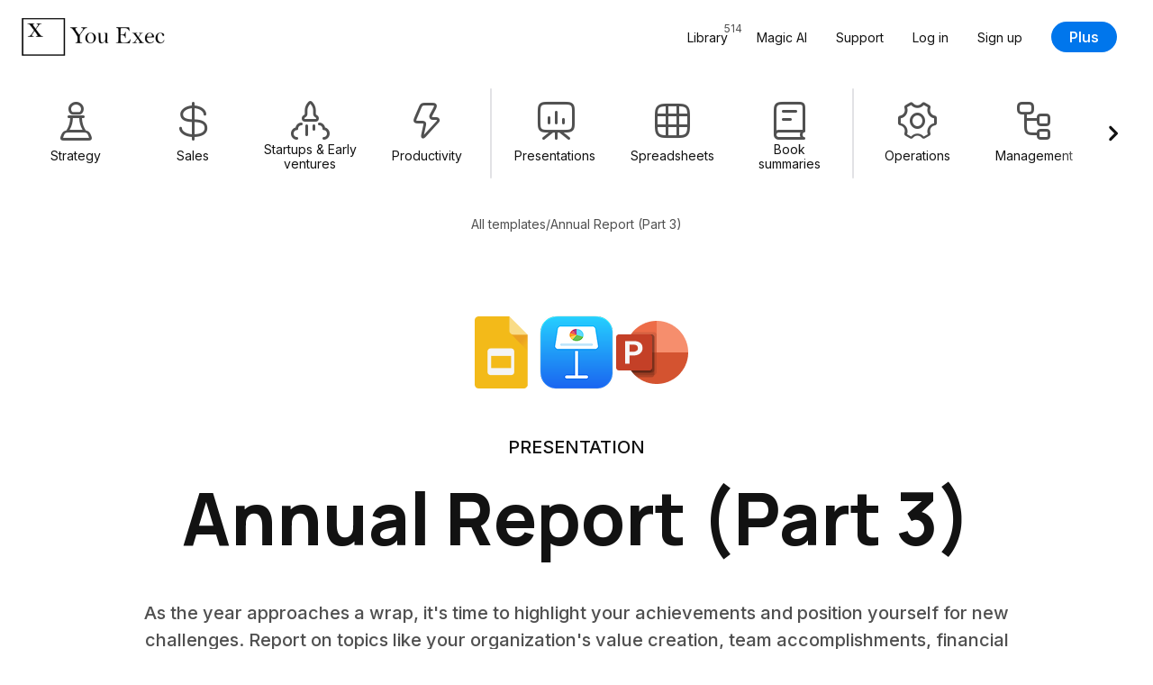

--- FILE ---
content_type: text/html; charset=UTF-8
request_url: https://youexec.com/resources/annual-report-part-3
body_size: 93975
content:




<!DOCTYPE html>
<html lang="en">
    <head>

        
        <script>(function(w,d,s,l,i){w[l]=w[l]||[];w[l].push({'gtm.start':
            new Date().getTime(),event:'gtm.js'});var f=d.getElementsByTagName(s)[0],
            j=d.createElement(s),dl=l!='dataLayer'?'&l='+l:'';j.async=true;j.src=
            'https://www.googletagmanager.com/gtm.js?id='+i+dl;f.parentNode.insertBefore(j,f);
            })(window,document,'script','dataLayer','GTM-5HKFJ6RJ');
        </script>
        



        

        
        <meta charset="utf-8">
        <meta http-equiv="X-UA-Compatible" content="ie=edge">
        <meta name="viewport" content="width=device-width, initial-scale=1, shrink-to-fit=no">
         <link rel="canonical" href="https://youexec.com/resources/annual-report-part-3"> 
        <meta property="title" content="Annual Report (Part 3) Presentation Template"/>
        <meta name="description" content="As the year approaches a wrap, it&#x27;s time to highlight your achievements and position yourself for new challenges. Report on topics like your organization&#x27;s v..."/>
        <title>Annual Report (Part 3) Presentation Template</title>

        
        

        
        

            
                <link rel="alternate" hreflang="en" href="https://youexec.com/resources/annual-report-part-3" />
            
                <link rel="alternate" hreflang="es" href="https://youexec.com/resources/informe-anual-parte-3" />
            
                <link rel="alternate" hreflang="pt" href="https://youexec.com/resources/relatorio-anual-parte-3" />
            
                <link rel="alternate" hreflang="fa" href="https://youexec.com/resources/annual-report-part-3-fa" />
            
                <link rel="alternate" hreflang="de" href="https://youexec.com/resources/jahresbericht-teil-3" />
            
                <link rel="alternate" hreflang="fr" href="https://youexec.com/resources/rapport-annuel-partie-3" />
            
                <link rel="alternate" hreflang="hi" href="https://youexec.com/resources/annual-report-part-3-hi" />
            
                <link rel="alternate" hreflang="it" href="https://youexec.com/resources/rapporto-annuale-parte-3" />
            
                <link rel="alternate" hreflang="ru" href="https://youexec.com/resources/ezhegodnyj-otchet-chast-3" />
            
                <link rel="alternate" hreflang="ar" href="https://youexec.com/resources/annual-report-part-3-ar" />
            
                <link rel="alternate" hreflang="tr" href="https://youexec.com/resources/yillik-rapor-bolum-3" />
            
                <link rel="alternate" hreflang="pl" href="https://youexec.com/resources/roczne-sprawozdanie-czesc-3" />
            
                <link rel="alternate" hreflang="sv" href="https://youexec.com/resources/arsrapport-del-3" />
            
                <link rel="alternate" hreflang="ja" href="https://youexec.com/resources/annual-report-part-3-ja" />
            
                <link rel="alternate" hreflang="ko" href="https://youexec.com/resources/yeongan-bogo-seo-bu-3" />
            
                <link rel="alternate" hreflang="ur" href="https://youexec.com/resources/annual-report-part-3-ur" />
            
        



        

        
        <meta itemprop="name" content="Annual Report (Part 3) Presentation Template">
        <meta itemprop="url" content="https://youexec.com/resources/annual-report-part-3">
        <meta itemprop="thumbnailUrl" content="https://d1fa9n6k2ql7on.cloudfront.net/E49UBNNQUNSQPQ51636130637.gif">
        <meta itemprop="image" content="https://d1fa9n6k2ql7on.cloudfront.net/E49UBNNQUNSQPQ51636130637.gif">

        
        <meta property="og:type" content="website"/>
        <meta property="og:title" content="Annual Report (Part 3) Presentation Template"/>
        <meta property="og:description" content="As the year approaches a wrap, it&#x27;s time to highlight your achievements and position yourself for new challenges. Report on topics like your organization&#x27;s v..."/>
        <meta property="og:image" content="https://d1fa9n6k2ql7on.cloudfront.net/E49UBNNQUNSQPQ51636130637.gif"/>
         <meta property=”og:url” content="https://youexec.com/resources/annual-report-part-3"/> 
        <meta property="og:locale" content=""/>
        <meta property="og:site_name" content="You Exec"/>

        
        <meta name="twitter:card" content="summary_large_image"/>
        <meta name="twitter:site" content="@youexec"/>
        <meta name="twitter:title" content="Annual Report (Part 3) Presentation Template"/>
        <meta name="twitter:description" content="As the year approaches a wrap, it&#x27;s time to highlight your achievements and position yourself for new challenges. Report on topics like your organization&#x27;s v..."/>
        <meta name="twitter:image:src" content="https://d1fa9n6k2ql7on.cloudfront.net/E49UBNNQUNSQPQ51636130637.gif"/>
        <meta name="twitter:creator" content="@youexec">

        
        <link rel="shortcut icon" type="image/png" href="/assets/favicon.png">
        <link rel="apple-touch-icon" href="/assets/favicon.png"/>



        

        
        <link href="https://cdn.jsdelivr.net/npm/bootstrap@5.1.3/dist/css/bootstrap.min.css" rel="stylesheet" integrity="sha384-1BmE4kWBq78iYhFldvKuhfTAU6auU8tT94WrHftjDbrCEXSU1oBoqyl2QvZ6jIW3" crossorigin="anonymous">

        
        <link rel="stylesheet" href="https://d17xm8f84er56d.cloudfront.net/libs/magnific-popup.min.css?20251213" media="print" onload="this.media='all'">
        <noscript><link rel="stylesheet" href="https://d17xm8f84er56d.cloudfront.net/libs/magnific-popup.min.css?20251213"></noscript>

        
        <link rel="preconnect" href="https://fonts.googleapis.com">
        <link rel="preconnect" href="https://fonts.gstatic.com" crossorigin>

        
        <link href="https://fonts.googleapis.com/css2?family=Inter:wght@400..700&family=Manrope:wght@600..800&display=swap" rel="stylesheet">

        
        <link rel="stylesheet" href="https://use.hugeicons.com/font/icons.css" media="print" onload="this.media='all'">
        <noscript><link rel="stylesheet" href="https://use.hugeicons.com/font/icons.css"></noscript>

        
        <link rel="stylesheet" href="/assets/stylesheets/common/main.css?20251213">

        
        <link rel="stylesheet" href="https://cdn.jsdelivr.net/npm/swiper@11/swiper-bundle.min.css" media="print" onload="this.media='all'">
        <noscript><link rel="stylesheet" href="https://cdn.jsdelivr.net/npm/swiper@11/swiper-bundle.min.css"></noscript>

        
        

        
        <script src="https://code.jquery.com/jquery-3.3.1.min.js" crossorigin="anonymous"></script>



        
        <script>
            !function(f,b,e,v,n,t,s)
            {if(f.fbq)return;n=f.fbq=function(){n.callMethod?
            n.callMethod.apply(n,arguments):n.queue.push(arguments)};
            if(!f._fbq)f._fbq=n;n.push=n;n.loaded=!0;n.version='2.0';
            n.queue=[];t=b.createElement(e);t.async=!0;
            t.src=v;s=b.getElementsByTagName(e)[0];
            s.parentNode.insertBefore(t,s)}(window, document,'script',
            'https://connect.facebook.net/en_US/fbevents.js');
            fbq('init', '701205013633113');
            fbq('track', 'PageView');
        </script>
        <noscript><img height="1" width="1" style="display:none" src="https://www.facebook.com/tr?id=701205013633113&ev=PageView&noscript=1"/></noscript>
        

    </head>
    <body>

        
        <noscript><iframe src="https://www.googletagmanager.com/ns.html?id=GTM-5HKFJ6RJ" height="0" width="0" style="display:none;visibility:hidden"></iframe></noscript>
        



        

    

<div class="container-fluid" id="navbar">
    <div class="row">
        <div class="col-12 max-width-large">
            <nav class="navbar navbar-expand-lg user-select-none">

                <a class="you-exec-logo" href="/">
                    <img class="max-h-100" src="https://d17xm8f84er56d.cloudfront.net/global/logo-long-black.png" alt="You Exec" width="160" height="42">
                </a>

                
                

                <button class="navbar-toggler collapsed" type="button" data-bs-toggle="collapse" data-bs-target="#navbarSupportedContent" aria-controls="navbarSupportedContent" aria-expanded="false" aria-label="Toggle navigation">
                    <div class="nav-toggler-burger">
                        <span></span>
                        <span></span>
                        <span></span>
                    </div>
                </button>

                <div class="collapse navbar-collapse" id="navbarSupportedContent">
                    <ul class="navbar-nav ms-auto my-3 my-lg-0 align-items-start align-items-lg-center">
                        <li class="nav-item">
                            <a class="nav-link position-relative" href="/library">
                                <span>Library</span>
                                <span class="position-lg-absolute top-0 end-0 text-secondary fs-12 ms-2 ms-lg-0">514</span>
                            </a>
                        </li>
                        <li class="nav-item">
                            <a class="nav-link" href="/magic">Magic AI</a>
                        </li>
                        <li class="nav-item">
                            <a class="nav-link" href="/contact">Support</a>
                        </li>

                        

                            <li class="nav-item">
                                <a class="nav-link" href="/login">Log in</a>
                            </li>
                            <li class="nav-item">
                                <a class="nav-link" href="/free">Sign up</a>
                            </li>
                            <li class="nav-item ms-0 ms-lg-3 mt-3 mt-lg-0 d-flex align-items-center">
                                <a class="btn btn-primary" href="/plus">Plus</a>
                            </li>

                        

                    </ul>
                </div>

            </nav>
        </div>
    </div>
</div>

    
<div class="container-fluid">
    <div class="row">
        <div class="col-12 max-width-large filters-container py-3 user-select-none">
            <div class="swiper filters-swiper">
                <div class="swiper-wrapper d-flex text-center cursor-grab">

                    

<a href="/library/strategy" class="swiper-slide filters-category-button d-flex flex-column align-items-center ">

    <i class="hgi hgi-stroke hgi-chess-pawn"></i>

    <div class="name">Strategy</div>

    








    <div class="action-icon d-flex align-items-center justify-content-center xsmall primary">

        

            <svg xmlns="http://www.w3.org/2000/svg" width="14" height="14" fill="none" viewBox="0 0 14 14">
                <path stroke="#121212" stroke-linecap="round" stroke-linejoin="round" stroke-width="2" d="M10.92 3 3 10.92m7.92 0L3 3"/>
            </svg>

        
    </div>






</a>

<a href="/library/sales" class="swiper-slide filters-category-button d-flex flex-column align-items-center ">

    <i class="hgi hgi-stroke hgi-dollar-02"></i>

    <div class="name">Sales</div>

    








    <div class="action-icon d-flex align-items-center justify-content-center xsmall primary">

        

            <svg xmlns="http://www.w3.org/2000/svg" width="14" height="14" fill="none" viewBox="0 0 14 14">
                <path stroke="#121212" stroke-linecap="round" stroke-linejoin="round" stroke-width="2" d="M10.92 3 3 10.92m7.92 0L3 3"/>
            </svg>

        
    </div>






</a>

<a href="/library/startups" class="swiper-slide filters-category-button d-flex flex-column align-items-center ">

    <i class="hgi hgi-stroke hgi-rocket-02"></i>

    <div class="name">Startups &amp; Early ventures</div>

    








    <div class="action-icon d-flex align-items-center justify-content-center xsmall primary">

        

            <svg xmlns="http://www.w3.org/2000/svg" width="14" height="14" fill="none" viewBox="0 0 14 14">
                <path stroke="#121212" stroke-linecap="round" stroke-linejoin="round" stroke-width="2" d="M10.92 3 3 10.92m7.92 0L3 3"/>
            </svg>

        
    </div>






</a>

<a href="/library/productivity" class="swiper-slide filters-category-button d-flex flex-column align-items-center ">

    <i class="hgi hgi-stroke hgi-zap"></i>

    <div class="name">Productivity</div>

    








    <div class="action-icon d-flex align-items-center justify-content-center xsmall primary">

        

            <svg xmlns="http://www.w3.org/2000/svg" width="14" height="14" fill="none" viewBox="0 0 14 14">
                <path stroke="#121212" stroke-linecap="round" stroke-linejoin="round" stroke-width="2" d="M10.92 3 3 10.92m7.92 0L3 3"/>
            </svg>

        
    </div>






</a>


<div class="swiper-slide filters-divider"></div>

<a href="/library/presentations" class="swiper-slide filters-category-button d-flex flex-column align-items-center ">

    <i class="hgi hgi-stroke hgi-presentation-bar-chart-01"></i>

    <div class="name">Presentations</div>

    








    <div class="action-icon d-flex align-items-center justify-content-center xsmall primary">

        

            <svg xmlns="http://www.w3.org/2000/svg" width="14" height="14" fill="none" viewBox="0 0 14 14">
                <path stroke="#121212" stroke-linecap="round" stroke-linejoin="round" stroke-width="2" d="M10.92 3 3 10.92m7.92 0L3 3"/>
            </svg>

        
    </div>






</a>

<a href="/library/spreadsheets" class="swiper-slide filters-category-button d-flex flex-column align-items-center ">

    <i class="hgi hgi-stroke hgi-grid-table"></i>

    <div class="name">Spreadsheets</div>

    








    <div class="action-icon d-flex align-items-center justify-content-center xsmall primary">

        

            <svg xmlns="http://www.w3.org/2000/svg" width="14" height="14" fill="none" viewBox="0 0 14 14">
                <path stroke="#121212" stroke-linecap="round" stroke-linejoin="round" stroke-width="2" d="M10.92 3 3 10.92m7.92 0L3 3"/>
            </svg>

        
    </div>






</a>

<a href="/library/book-summaries" class="swiper-slide filters-category-button d-flex flex-column align-items-center ">

    <i class="hgi hgi-stroke hgi-book-02"></i>

    <div class="name">Book summaries</div>

    








    <div class="action-icon d-flex align-items-center justify-content-center xsmall primary">

        

            <svg xmlns="http://www.w3.org/2000/svg" width="14" height="14" fill="none" viewBox="0 0 14 14">
                <path stroke="#121212" stroke-linecap="round" stroke-linejoin="round" stroke-width="2" d="M10.92 3 3 10.92m7.92 0L3 3"/>
            </svg>

        
    </div>






</a>


<div class="swiper-slide filters-divider"></div>

<a href="/library/operations" class="swiper-slide filters-category-button d-flex flex-column align-items-center ">

    <i class="hgi hgi-stroke hgi-settings-02"></i>

    <div class="name">Operations</div>

    








    <div class="action-icon d-flex align-items-center justify-content-center xsmall primary">

        

            <svg xmlns="http://www.w3.org/2000/svg" width="14" height="14" fill="none" viewBox="0 0 14 14">
                <path stroke="#121212" stroke-linecap="round" stroke-linejoin="round" stroke-width="2" d="M10.92 3 3 10.92m7.92 0L3 3"/>
            </svg>

        
    </div>






</a>

<a href="/library/management" class="swiper-slide filters-category-button d-flex flex-column align-items-center ">

    <i class="hgi hgi-stroke hgi-hierarchy-square-01"></i>

    <div class="name">Management</div>

    








    <div class="action-icon d-flex align-items-center justify-content-center xsmall primary">

        

            <svg xmlns="http://www.w3.org/2000/svg" width="14" height="14" fill="none" viewBox="0 0 14 14">
                <path stroke="#121212" stroke-linecap="round" stroke-linejoin="round" stroke-width="2" d="M10.92 3 3 10.92m7.92 0L3 3"/>
            </svg>

        
    </div>






</a>

<a href="/library/human-resources" class="swiper-slide filters-category-button d-flex flex-column align-items-center ">

    <i class="hgi hgi-stroke hgi-user-multiple-02"></i>

    <div class="name">Human Resources</div>

    








    <div class="action-icon d-flex align-items-center justify-content-center xsmall primary">

        

            <svg xmlns="http://www.w3.org/2000/svg" width="14" height="14" fill="none" viewBox="0 0 14 14">
                <path stroke="#121212" stroke-linecap="round" stroke-linejoin="round" stroke-width="2" d="M10.92 3 3 10.92m7.92 0L3 3"/>
            </svg>

        
    </div>






</a>

<a href="/library/project-management" class="swiper-slide filters-category-button d-flex flex-column align-items-center ">

    <i class="hgi hgi-stroke hgi-task-02"></i>

    <div class="name">Project management</div>

    








    <div class="action-icon d-flex align-items-center justify-content-center xsmall primary">

        

            <svg xmlns="http://www.w3.org/2000/svg" width="14" height="14" fill="none" viewBox="0 0 14 14">
                <path stroke="#121212" stroke-linecap="round" stroke-linejoin="round" stroke-width="2" d="M10.92 3 3 10.92m7.92 0L3 3"/>
            </svg>

        
    </div>






</a>
                    
                </div>

                <div class="swiper-custom-arrow prev">
                    








    <div class="action-icon d-flex align-items-center justify-content-center xlarge ">

        

            <svg xmlns="http://www.w3.org/2000/svg" width="14" height="14" fill="none" viewBox="0 0 14 14">
                <path stroke="#121212" stroke-linecap="round" stroke-linejoin="round" stroke-width="2.2" d="M8.778 2.333 4.11 7l4.667 4.667"/>
            </svg>

        
    </div>






                </div>
                <div class="swiper-custom-arrow next">
                    








    <div class="action-icon d-flex align-items-center justify-content-center xlarge ">

        

            <svg xmlns="http://www.w3.org/2000/svg" width="14" height="14" fill="none" viewBox="0 0 14 14">
                <path stroke="#121212" stroke-linecap="round" stroke-linejoin="round" stroke-width="2.2" d="M5.445 2.333 10.11 7l-4.666 4.666"/>
            </svg>

        
    </div>






                </div>
            </div>
        </div>
    </div>
</div>


    

    

<div class="container-fluid pt-4 d-none d-lg-block">
    <div class="row">
        <div class="col-12 max-width-medium text-center">

            <div class="d-flex flex-wrap align-items-center justify-content-center gap-8 fs-14 text-secondary ">
                <a class="text-secondary" href="/library">All templates</a>
                
                <div>/</div>
                <div>Annual Report (Part 3)</div>
            </div>

        </div>
    </div>
</div>



<div class="container-fluid section-padding">
    <div class="row">
        <div class="col-12 max-width-large  text-center">

            <div class="d-flex align-items-center justify-content-center flex-wrap gap-20">
                
                    <a href="#downloadAndPaywall" class="scale-on-hover">
                        <img class="software-icon large" src="/assets/images/common/icons/google-slides-icon.png" width="84" height="84" alt="">
                    </a>
                
                    <a href="#downloadAndPaywall" class="scale-on-hover">
                        <img class="software-icon large" src="/assets/images/common/icons/apple-keynote-icon.png" width="84" height="84" alt="">
                    </a>
                
                    <a href="#downloadAndPaywall" class="scale-on-hover">
                        <img class="software-icon large" src="/assets/images/common/icons/microsoft-powerpoint-icon.png" width="84" height="84" alt="">
                    </a>
                
            </div>

            <div class="d-flex align-items-center justify-content-center gap-12 mt-5">
                <p class="subhead small text-uppercase">Presentation</p>
                
            </div>

            <h1 class="heading-padding-small mt-3  text-center">Annual Report (Part 3)</h1>

            <p class="subhead small text-secondary max-width-medium  text-center">As the year approaches a wrap, it&#x27;s time to highlight your achievements and position yourself for new challenges. Report on topics like your organization&#x27;s value creation, team accomplishments, financial ratios, competitor analysis, full-year timeline, and strategic projections, all of which you can find in the latest edition of our Annual Report presentation.</p>

            <div class="d-flex align-items-center gap-32 flex-wrap text-center justify-content-center mt-5">
                <a href="#downloadAndPaywall" class="btn btn-primary xlarge">Download</a>
                





<a href="#fullPreview">
    <span class="action-link xlarge primary d-inline-flex align-items-center justify-content-center not-rtl">
        <span>Preview</span>

        <svg xmlns="http://www.w3.org/2000/svg" width="8" height="9" fill="none" viewBox="0 0 8 9">
            <path stroke="#121212" stroke-linecap="round" stroke-linejoin="round" stroke-width="1.6" d="m2.5 1.5 3 3-3 3"/>
        </svg>
    </span>
</a>



            </div>

        </div>
    </div>
</div>




<div class="container-fluid section-padding" id="downloadAndPaywall">
    <div class="row">
        <div class="col-12">
            <div class="download-and-paywall-container text-center">

                <div class="download-and-paywall-front d-flex flex-column">

                    <h2>Download & customize</h2>

                    <div class="download-box d-flex flex-column align-items-center justify-content-center mx-auto w-100">
                        <div class="download-buttons-container w-100">
                            

    <div class="download-button cursor-pointer d-flex flex-column align-items-center justify-content-between text-center gap-24 text-dark scale-on-hover w-100 switch-download-paywall-face">


     <img class="software-icon large" src="/assets/images/common/icons/microsoft-powerpoint-icon.png" width="84" height="84" alt=""> 

    <div class="line-height-normal">
        <p class="subhead">Annual Report (Part 3)</p>

         <p class="subhead small fw-normal text-secondary mt-2">PowerPoint</p> 

         <p class="text-secondary mt-2">38 Slides</p> 

        
    </div>

    <button class="btn btn-primary large with-icon w-100">
        <span>Download</span>
        <i class="hgi hgi-stroke hgi-download-01"></i>
    </button>

 </div> 


    <div class="download-button cursor-pointer d-flex flex-column align-items-center justify-content-between text-center gap-24 text-dark scale-on-hover w-100 switch-download-paywall-face">


     <img class="software-icon large" src="/assets/images/common/icons/apple-keynote-icon.png" width="84" height="84" alt=""> 

    <div class="line-height-normal">
        <p class="subhead">Annual Report (Part 3)</p>

         <p class="subhead small fw-normal text-secondary mt-2">Apple Keynote</p> 

         <p class="text-secondary mt-2">38 Slides</p> 

        
    </div>

    <button class="btn btn-primary large with-icon w-100">
        <span>Download</span>
        <i class="hgi hgi-stroke hgi-download-01"></i>
    </button>

 </div> 


    <div class="download-button cursor-pointer d-flex flex-column align-items-center justify-content-between text-center gap-24 text-dark scale-on-hover w-100 switch-download-paywall-face">


     <img class="software-icon large" src="/assets/images/common/icons/google-slides-icon.png" width="84" height="84" alt=""> 

    <div class="line-height-normal">
        <p class="subhead">Annual Report (Part 3)</p>

         <p class="subhead small fw-normal text-secondary mt-2">Google Slides</p> 

         <p class="text-secondary mt-2">38 Slides</p> 

        
    </div>

    <button class="btn btn-primary large with-icon w-100">
        <span>Download</span>
        <i class="hgi hgi-stroke hgi-download-01"></i>
    </button>

 </div> 

                        </div>

                        



                    </div>

                    
                        <div class="template-preview-stylish position-relative mt-4">

                            
                                



<div class="marquee-group small">

    
        



<div class="marquee user-select-none" data-speed="1">
    <div class="marquee-list">
        
            <div class="marquee-slide">
                <div class="img-container slide-aspect-ratio border skeleton-box">
                    <img class="lightbox-img lazyload" src="/assets/images/transparent.png" data-src="https://d1fa9n6k2ql7on.cloudfront.net/AL9R1F7EEM2M6FU1655311105.gif" width="420px" height="238px" alt="Title Slide preview">
                </div>
            </div>
        
            <div class="marquee-slide">
                <div class="img-container slide-aspect-ratio border skeleton-box">
                    <img class="lightbox-img lazyload" src="/assets/images/transparent.png" data-src="https://d1fa9n6k2ql7on.cloudfront.net/H9BCABHYKGBCU7O1655311240.gif" width="420px" height="238px" alt="Welcome Slide preview">
                </div>
            </div>
        
            <div class="marquee-slide">
                <div class="img-container slide-aspect-ratio border skeleton-box">
                    <img class="lightbox-img lazyload" src="/assets/images/transparent.png" data-src="https://d1fa9n6k2ql7on.cloudfront.net/3UPWWWVDN2TXPSK1655311347.gif" width="420px" height="238px" alt="Mission  &amp; Vision Slide preview">
                </div>
            </div>
        
            <div class="marquee-slide">
                <div class="img-container slide-aspect-ratio border skeleton-box">
                    <img class="lightbox-img lazyload" src="/assets/images/transparent.png" data-src="https://d1fa9n6k2ql7on.cloudfront.net/LLHQVNDLTHXPGWT1655311375.png" width="420px" height="238px" alt="Our Core Team Members Slide preview">
                </div>
            </div>
        
            <div class="marquee-slide">
                <div class="img-container slide-aspect-ratio border skeleton-box">
                    <img class="lightbox-img lazyload" src="/assets/images/transparent.png" data-src="https://d1fa9n6k2ql7on.cloudfront.net/1PFQX3W5WYOTSZO1655311408.gif" width="420px" height="238px" alt="Achievements &amp; Milestones Slide preview">
                </div>
            </div>
        
            <div class="marquee-slide">
                <div class="img-container slide-aspect-ratio border skeleton-box">
                    <img class="lightbox-img lazyload" src="/assets/images/transparent.png" data-src="https://d1fa9n6k2ql7on.cloudfront.net/1MLZYEFW2JHDUUE1655311464.gif" width="420px" height="238px" alt="Value Slide preview">
                </div>
            </div>
        
            <div class="marquee-slide">
                <div class="img-container slide-aspect-ratio border skeleton-box">
                    <img class="lightbox-img lazyload" src="/assets/images/transparent.png" data-src="https://d1fa9n6k2ql7on.cloudfront.net/A0QPELNZJME8U2Z1655311547.gif" width="420px" height="238px" alt="Team Of The Year Slide preview">
                </div>
            </div>
        
            <div class="marquee-slide">
                <div class="img-container slide-aspect-ratio border skeleton-box">
                    <img class="lightbox-img lazyload" src="/assets/images/transparent.png" data-src="https://d1fa9n6k2ql7on.cloudfront.net/6HJLEC742SW77L91655311579.gif" width="420px" height="238px" alt="Employee Slide preview">
                </div>
            </div>
        
            <div class="marquee-slide">
                <div class="img-container slide-aspect-ratio border skeleton-box">
                    <img class="lightbox-img lazyload" src="/assets/images/transparent.png" data-src="https://d1fa9n6k2ql7on.cloudfront.net/SQ0X46RVGJGRTNA1655311615.gif" width="420px" height="238px" alt="Footprint Slide preview">
                </div>
            </div>
        
            <div class="marquee-slide">
                <div class="img-container slide-aspect-ratio border skeleton-box">
                    <img class="lightbox-img lazyload" src="/assets/images/transparent.png" data-src="https://d1fa9n6k2ql7on.cloudfront.net/63MCQBFQ9TRCNH51655311640.png" width="420px" height="238px" alt="Financials At A Glance Slide preview">
                </div>
            </div>
        
            <div class="marquee-slide">
                <div class="img-container slide-aspect-ratio border skeleton-box">
                    <img class="lightbox-img lazyload" src="/assets/images/transparent.png" data-src="https://d1fa9n6k2ql7on.cloudfront.net/S2PG6MURETL8Z8P1655311659.gif" width="420px" height="238px" alt="Annual Financial Summary Slide preview">
                </div>
            </div>
        
            <div class="marquee-slide">
                <div class="img-container slide-aspect-ratio border skeleton-box">
                    <img class="lightbox-img lazyload" src="/assets/images/transparent.png" data-src="https://d1fa9n6k2ql7on.cloudfront.net/3BSX5HB87X6CYCP1655311693.gif" width="420px" height="238px" alt="Ratios Slide preview">
                </div>
            </div>
        
            <div class="marquee-slide">
                <div class="img-container slide-aspect-ratio border skeleton-box">
                    <img class="lightbox-img lazyload" src="/assets/images/transparent.png" data-src="https://d1fa9n6k2ql7on.cloudfront.net/MF0BACG99AFBYQ81655311734.png" width="420px" height="238px" alt="Fy 20Xx Income Slide preview">
                </div>
            </div>
        
    </div>
</div>
    

    
        



<div class="marquee user-select-none" data-speed="0.9">
    <div class="marquee-list">
        
            <div class="marquee-slide">
                <div class="img-container slide-aspect-ratio border skeleton-box">
                    <img class="lightbox-img lazyload" src="/assets/images/transparent.png" data-src="https://d1fa9n6k2ql7on.cloudfront.net/RK02Q6VQ9KHH4DE1655311800.gif" width="420px" height="238px" alt="Profit &amp; Loss Slide preview">
                </div>
            </div>
        
            <div class="marquee-slide">
                <div class="img-container slide-aspect-ratio border skeleton-box">
                    <img class="lightbox-img lazyload" src="/assets/images/transparent.png" data-src="https://d1fa9n6k2ql7on.cloudfront.net/PJONL3K4QWJZKX01655311832.gif" width="420px" height="238px" alt="Profit &amp; Loss Slide preview">
                </div>
            </div>
        
            <div class="marquee-slide">
                <div class="img-container slide-aspect-ratio border skeleton-box">
                    <img class="lightbox-img lazyload" src="/assets/images/transparent.png" data-src="https://d1fa9n6k2ql7on.cloudfront.net/N6Y3IVAMFSC15S31655311876.gif" width="420px" height="238px" alt="Balance Sheet Slide preview">
                </div>
            </div>
        
            <div class="marquee-slide">
                <div class="img-container slide-aspect-ratio border skeleton-box">
                    <img class="lightbox-img lazyload" src="/assets/images/transparent.png" data-src="https://d1fa9n6k2ql7on.cloudfront.net/7R29BJ3HIQV4A2S1655311914.gif" width="420px" height="238px" alt="Balance Sheet Slide preview">
                </div>
            </div>
        
            <div class="marquee-slide">
                <div class="img-container slide-aspect-ratio border skeleton-box">
                    <img class="lightbox-img lazyload" src="/assets/images/transparent.png" data-src="https://d1fa9n6k2ql7on.cloudfront.net/TXZJ5ZYO4JGIYNN1655311922.gif" width="420px" height="238px" alt="Balance Sheet Slide preview">
                </div>
            </div>
        
            <div class="marquee-slide">
                <div class="img-container slide-aspect-ratio border skeleton-box">
                    <img class="lightbox-img lazyload" src="/assets/images/transparent.png" data-src="https://d1fa9n6k2ql7on.cloudfront.net/6ML2QP70BC2QTYK1655311963.png" width="420px" height="238px" alt="Cash Flow Slide preview">
                </div>
            </div>
        
            <div class="marquee-slide">
                <div class="img-container slide-aspect-ratio border skeleton-box">
                    <img class="lightbox-img lazyload" src="/assets/images/transparent.png" data-src="https://d1fa9n6k2ql7on.cloudfront.net/IX2CPUD3TQ7BFEZ1655312001.png" width="420px" height="238px" alt="Funding Updates - Debt Slide preview">
                </div>
            </div>
        
            <div class="marquee-slide">
                <div class="img-container slide-aspect-ratio border skeleton-box">
                    <img class="lightbox-img lazyload" src="/assets/images/transparent.png" data-src="https://d1fa9n6k2ql7on.cloudfront.net/JXWZE3J935RBSNQ1655312042.png" width="420px" height="238px" alt="Equity Slide preview">
                </div>
            </div>
        
            <div class="marquee-slide">
                <div class="img-container slide-aspect-ratio border skeleton-box">
                    <img class="lightbox-img lazyload" src="/assets/images/transparent.png" data-src="https://d1fa9n6k2ql7on.cloudfront.net/UOOQKTHEND508SM1655312085.gif" width="420px" height="238px" alt="Market Share Slide preview">
                </div>
            </div>
        
            <div class="marquee-slide">
                <div class="img-container slide-aspect-ratio border skeleton-box">
                    <img class="lightbox-img lazyload" src="/assets/images/transparent.png" data-src="https://d1fa9n6k2ql7on.cloudfront.net/7A2LSSYH9USA0F61655312119.png" width="420px" height="238px" alt="Major Clients Acquired Slide preview">
                </div>
            </div>
        
            <div class="marquee-slide">
                <div class="img-container slide-aspect-ratio border skeleton-box">
                    <img class="lightbox-img lazyload" src="/assets/images/transparent.png" data-src="https://d1fa9n6k2ql7on.cloudfront.net/W2TBFQ4L7C0W7JS1655312241.gif" width="420px" height="238px" alt="Project Slide preview">
                </div>
            </div>
        
            <div class="marquee-slide">
                <div class="img-container slide-aspect-ratio border skeleton-box">
                    <img class="lightbox-img lazyload" src="/assets/images/transparent.png" data-src="https://d1fa9n6k2ql7on.cloudfront.net/QM6R6MRQ5J514EZ1655312265.gif" width="420px" height="238px" alt="Marketing Activities Slide preview">
                </div>
            </div>
        
            <div class="marquee-slide">
                <div class="img-container slide-aspect-ratio border skeleton-box">
                    <img class="lightbox-img lazyload" src="/assets/images/transparent.png" data-src="https://d1fa9n6k2ql7on.cloudfront.net/3VOR2V6XLVYKZVQ1655312319.png" width="420px" height="238px" alt="Social Responsibility Slide preview">
                </div>
            </div>
        
    </div>
</div>
    

    
        



<div class="marquee user-select-none" data-speed="1.1">
    <div class="marquee-list">
        
            <div class="marquee-slide">
                <div class="img-container slide-aspect-ratio border skeleton-box">
                    <img class="lightbox-img lazyload" src="/assets/images/transparent.png" data-src="https://d1fa9n6k2ql7on.cloudfront.net/A1QT3NIR33E7JFP1655312388.gif" width="420px" height="238px" alt="Social Impact Slide preview">
                </div>
            </div>
        
            <div class="marquee-slide">
                <div class="img-container slide-aspect-ratio border skeleton-box">
                    <img class="lightbox-img lazyload" src="/assets/images/transparent.png" data-src="https://d1fa9n6k2ql7on.cloudfront.net/F0GHMQ47XTRJF3M1655312445.gif" width="420px" height="238px" alt="Strategic Goals Slide preview">
                </div>
            </div>
        
            <div class="marquee-slide">
                <div class="img-container slide-aspect-ratio border skeleton-box">
                    <img class="lightbox-img lazyload" src="/assets/images/transparent.png" data-src="https://d1fa9n6k2ql7on.cloudfront.net/DI15H7H6H7ZQ6WT1655312479.gif" width="420px" height="238px" alt="Financial Projection Slide preview">
                </div>
            </div>
        
            <div class="marquee-slide">
                <div class="img-container slide-aspect-ratio border skeleton-box">
                    <img class="lightbox-img lazyload" src="/assets/images/transparent.png" data-src="https://d1fa9n6k2ql7on.cloudfront.net/V9APUDJ6511PX811655312513.gif" width="420px" height="238px" alt="Sales Projection Slide preview">
                </div>
            </div>
        
            <div class="marquee-slide">
                <div class="img-container slide-aspect-ratio border skeleton-box">
                    <img class="lightbox-img lazyload" src="/assets/images/transparent.png" data-src="https://d1fa9n6k2ql7on.cloudfront.net/ZHELCIZP9LMQAIP1655312550.gif" width="420px" height="238px" alt="Timeline Slide preview">
                </div>
            </div>
        
            <div class="marquee-slide">
                <div class="img-container slide-aspect-ratio border skeleton-box">
                    <img class="lightbox-img lazyload" src="/assets/images/transparent.png" data-src="https://d1fa9n6k2ql7on.cloudfront.net/39R43ND6K9DOW9Y1655312643.gif" width="420px" height="238px" alt="Timeline (Cont.) Slide preview">
                </div>
            </div>
        
            <div class="marquee-slide">
                <div class="img-container slide-aspect-ratio border skeleton-box">
                    <img class="lightbox-img lazyload" src="/assets/images/transparent.png" data-src="https://d1fa9n6k2ql7on.cloudfront.net/QUO6TXQIZUALHRT1655312672.gif" width="420px" height="238px" alt="Roadmap Slide preview">
                </div>
            </div>
        
            <div class="marquee-slide">
                <div class="img-container slide-aspect-ratio border skeleton-box">
                    <img class="lightbox-img lazyload" src="/assets/images/transparent.png" data-src="https://d1fa9n6k2ql7on.cloudfront.net/L3FUV2VJJ05S17U1655312709.gif" width="420px" height="238px" alt="Quarter 1 Slide preview">
                </div>
            </div>
        
            <div class="marquee-slide">
                <div class="img-container slide-aspect-ratio border skeleton-box">
                    <img class="lightbox-img lazyload" src="/assets/images/transparent.png" data-src="https://d1fa9n6k2ql7on.cloudfront.net/JZLEKGUJUOQO9V31655312736.gif" width="420px" height="238px" alt="Quarter 2 Slide preview">
                </div>
            </div>
        
            <div class="marquee-slide">
                <div class="img-container slide-aspect-ratio border skeleton-box">
                    <img class="lightbox-img lazyload" src="/assets/images/transparent.png" data-src="https://d1fa9n6k2ql7on.cloudfront.net/7IB1673T0ZGOCQP1655312760.gif" width="420px" height="238px" alt="Quarter 3 Slide preview">
                </div>
            </div>
        
            <div class="marquee-slide">
                <div class="img-container slide-aspect-ratio border skeleton-box">
                    <img class="lightbox-img lazyload" src="/assets/images/transparent.png" data-src="https://d1fa9n6k2ql7on.cloudfront.net/1IADXZH1VF7L87A1655312791.gif" width="420px" height="238px" alt="Quarter 4 Slide preview">
                </div>
            </div>
        
            <div class="marquee-slide">
                <div class="img-container slide-aspect-ratio border skeleton-box">
                    <img class="lightbox-img lazyload" src="/assets/images/transparent.png" data-src="https://d1fa9n6k2ql7on.cloudfront.net/XI65QRWQ541WZTJ1655312815.png" width="420px" height="238px" alt="Thank You Slide preview">
                </div>
            </div>
        
    </div>
</div>
    

</div>
                            

                            <div class="mac-mockup-container mx-auto">
                                <div class="mac-mockup position-relative w-100">
                                    <img class="mac w-100 h-auto" src="/assets/images/common/mac-mockup.svg" alt="">
                                    <div class="img-container position-absolute overflow-hidden w-100">
                                        <div class="slide-aspect-ratio skeleton-box w-100">
                                            <img class="lazyload" src="/assets/images/transparent.png" data-src="https://d1fa9n6k2ql7on.cloudfront.net/E49UBNNQUNSQPQ51636130637.gif" alt="Annual Report (Part 3) Presentation preview">
                                        </div>
                                    </div>
                                </div>
                            </div>
                        </div>
                    

                </div>

                
                    <div class="download-paywall-back">

                        <h2>Join You Exec</h2>
                        <p class="subhead text-secondary mt-4">Access the full library of business templates</p>
                        <div class="d-flex align-items-center justify-content-center flex-wrap gap-16 mt-4">
                            <img class="software-icon" src="/assets/images/common/icons/microsoft-powerpoint-icon.png" width="64" height="64" alt="">
                            <img class="software-icon" src="/assets/images/common/icons/google-slides-icon.png" width="64" height="64" alt="">
                            <img class="software-icon" src="/assets/images/common/icons/apple-keynote-icon.png" width="64" height="64" alt="">
                            <img class="software-icon" src="/assets/images/common/icons/microsoft-excel-icon.png" width="64" height="64" alt="">
                            <img class="software-icon" src="/assets/images/common/icons/google-sheets-icon.png" width="64" height="64" alt="">
                            <img class="software-icon" src="/assets/images/common/icons/apple-numbers-icon.png" width="64" height="64" alt="">
                        </div>

                        <div class="download-cards-container">

                            

<div class="paid-card position-relative text-center">

    <img class="position-absolute w-100 h-100 object-fit-cover top-0 start-0 z-index-negative" src="/assets/images/common/download-paid-card-bg.webp" alt="">

    <h4 class="heading-padding-small">Get <span class="text-danger">full</span> access</h4>

    <div class="toggle-switch-container user-select-none">

        <div class="text-center w-100">
            <div class="toggle-switch gray large text-center mb-4">
                <div class="toggle-option active" data-value="Quarterly">Quarterly</div>
                <div class="toggle-option" data-value="Yearly">Yearly</div>
                <div class="toggle-option" data-value="Three years">Three years</div>
                <div class="toggle-background"></div>
            </div>
        </div>

        
        <div class="toggle-switch-group" data-toggle-content="Quarterly">
            <div class="d-flex align-items-center justify-content-center flex-wrap gap-12">
                <h4>$44</h4>
                <p class="subhead small fw-normal">per month</p>
            </div>
            <p class="fs-18 text-secondary mt-3">Billed quarterly</p>
            <p class="subhead mt-4">that's <strong class="text-danger">$3</strong> per template</p>
            <a href="/pre-purchase/psq?sl=en&amp;let=RHFIXZ76D9U8LJO1634946683&amp;m=entry-page&amp;sr=2021annual" class="btn btn-dark large mt-4">Join Plus</a>
        </div>

        
        <div class="toggle-switch-group d-none" data-toggle-content="Yearly">
            <div class="d-flex align-items-center justify-content-center flex-wrap gap-12">
                <h4>$28</h4>
                <p class="subhead small fw-normal">per month</p>
            </div>
            <p class="fs-18 text-secondary mt-3">Billed yearly</p>
            <p class="subhead mt-4">that's <strong class="text-danger">$2</strong> per template</p>
            <a href="/pre-purchase/psy?sl=en&amp;let=RHFIXZ76D9U8LJO1634946683&amp;m=entry-page&amp;sr=2021annual" class="btn btn-dark large mt-4">Join Plus</a>
        </div>

        
        <div class="toggle-switch-group d-none" data-toggle-content="Three years">
            <div class="d-flex align-items-center justify-content-center flex-wrap gap-12">
                <h4>$21</h4>
                <p class="subhead small fw-normal">per month</p>
            </div>
            <p class="fs-18 text-secondary mt-3">Billed every 3 years</p>
            <p class="subhead mt-4">that's <strong class="text-danger">$2</strong> per template</p>
            <a href="/pre-purchase/p3y?sl=en&amp;let=RHFIXZ76D9U8LJO1634946683&amp;m=entry-page&amp;sr=2021annual" class="btn btn-dark large mt-4">Join Plus</a>
        </div>
    </div>

</div>

                            
                                

<div class="free-card position-relative d-flex flex-column align-items-center justify-content-between text-center">

    <img class="position-absolute w-100 h-100 object-fit-cover top-0 start-0 z-index-negative" src="/assets/images/common/download-free-card-bg.webp" alt="">

    <div>
        <h4>Try for <span class="text-success">free</span></h4>
        <p class="subhead small text-secondary mt-4">Download our free templates each week<br>No credit card required</p>
    </div>

    <div class="max-width-xsmall my-auto">
        
<div class="free-auto-container  d-flex flex-column align-items-center justify-content-center gap-16 w-100">

    <form action="/free-auto" class="coffee-level-form text-center w-100">

        <div class="input-wrapper with-btn large">
            <input type="email" name="e" id="free-auto-email" class="custom-input w-100 " placeholder="you@awesome.com" value="" maxlength="254" required>
            <button type="submit" class="btn btn-primary">Join</button>
        </div>
        <button type="submit" class="btn btn-primary mt-3 mx-auto input-wrapper-mobile-btn">Join</button>

        
        <input type="hidden" name="fn" value="">
        <input type="hidden" name="ln" value="">
        <input type="hidden" name="r" value="">
        <input type="hidden" name="w" value="">
        <input type="hidden" name="m" value="entry-page">
        <input type="hidden" name="dc" value="">
        <input type="hidden" name="plr" value="">
        <input type="hidden" name="lmt" value="">

        <input type="hidden" name="sr" value="2021annual">
        <input type="hidden" name="sl" value='en'>

        
        
        <input style="display:none;" type="text" name="gs" class="goldenSyrup" value="">

        
        <input type="hidden" name="cl" class="coffee-level" value="0">

    </form>

    
    



    <div class="line-middle-text">
        <div class="line"></div>
        <div class="text-secondary fs-14 fw-450">OR</div>
        <div class="line"></div>
    </div>

    <div class="google-auth-btn outline" style="display: none;">
        <div class="g_id_signin" data-type="standard" data-shape="pill" data-theme="outline" data-text="continue_with" data-size="large" data-logo_alignment="left"></div>
    </div>


</div>

    </div>
</div>

                            
                        </div>

                        
                            <div class="d-flex align-items-center justify-content-center flex-wrap gap-6 text-secondary fs-md-20 mt-5">
                                <span>Already have an account?</span> 





<a href="/login">
    <span class="action-link large primary d-inline-flex align-items-center justify-content-center not-rtl">
        <span>Log in</span>

        <svg xmlns="http://www.w3.org/2000/svg" width="8" height="9" fill="none" viewBox="0 0 8 9">
            <path stroke="#121212" stroke-linecap="round" stroke-linejoin="round" stroke-width="1.6" d="m2.5 1.5 3 3-3 3"/>
        </svg>
    </span>
</a>



                            </div>
                        
                    </div>
                

            </div>

        </div>
    </div>
</div>














    <div class="container-fluid section-padding" id="fullPreview">
        <div class="row">

            <div class="col-12 max-width-medium">
                <h3 class="heading-padding-normal text-center">
                    Preview (38 Slides)
                </h3>
            </div>

            <div class="col-12">
                



<div class="marquee-group large">

    
        



<div class="marquee user-select-none" data-speed="1">
    <div class="marquee-list">
        
            <div class="marquee-slide">
                <div class="img-container slide-aspect-ratio border skeleton-box">
                    <img class="lightbox-img lazyload" src="/assets/images/transparent.png" data-src="https://d1fa9n6k2ql7on.cloudfront.net/AL9R1F7EEM2M6FU1655311105.gif" width="420px" height="238px" alt="Title Slide preview">
                </div>
            </div>
        
            <div class="marquee-slide">
                <div class="img-container slide-aspect-ratio border skeleton-box">
                    <img class="lightbox-img lazyload" src="/assets/images/transparent.png" data-src="https://d1fa9n6k2ql7on.cloudfront.net/H9BCABHYKGBCU7O1655311240.gif" width="420px" height="238px" alt="Welcome Slide preview">
                </div>
            </div>
        
            <div class="marquee-slide">
                <div class="img-container slide-aspect-ratio border skeleton-box">
                    <img class="lightbox-img lazyload" src="/assets/images/transparent.png" data-src="https://d1fa9n6k2ql7on.cloudfront.net/3UPWWWVDN2TXPSK1655311347.gif" width="420px" height="238px" alt="Mission  &amp; Vision Slide preview">
                </div>
            </div>
        
            <div class="marquee-slide">
                <div class="img-container slide-aspect-ratio border skeleton-box">
                    <img class="lightbox-img lazyload" src="/assets/images/transparent.png" data-src="https://d1fa9n6k2ql7on.cloudfront.net/LLHQVNDLTHXPGWT1655311375.png" width="420px" height="238px" alt="Our Core Team Members Slide preview">
                </div>
            </div>
        
            <div class="marquee-slide">
                <div class="img-container slide-aspect-ratio border skeleton-box">
                    <img class="lightbox-img lazyload" src="/assets/images/transparent.png" data-src="https://d1fa9n6k2ql7on.cloudfront.net/1PFQX3W5WYOTSZO1655311408.gif" width="420px" height="238px" alt="Achievements &amp; Milestones Slide preview">
                </div>
            </div>
        
            <div class="marquee-slide">
                <div class="img-container slide-aspect-ratio border skeleton-box">
                    <img class="lightbox-img lazyload" src="/assets/images/transparent.png" data-src="https://d1fa9n6k2ql7on.cloudfront.net/1MLZYEFW2JHDUUE1655311464.gif" width="420px" height="238px" alt="Value Slide preview">
                </div>
            </div>
        
            <div class="marquee-slide">
                <div class="img-container slide-aspect-ratio border skeleton-box">
                    <img class="lightbox-img lazyload" src="/assets/images/transparent.png" data-src="https://d1fa9n6k2ql7on.cloudfront.net/A0QPELNZJME8U2Z1655311547.gif" width="420px" height="238px" alt="Team Of The Year Slide preview">
                </div>
            </div>
        
            <div class="marquee-slide">
                <div class="img-container slide-aspect-ratio border skeleton-box">
                    <img class="lightbox-img lazyload" src="/assets/images/transparent.png" data-src="https://d1fa9n6k2ql7on.cloudfront.net/6HJLEC742SW77L91655311579.gif" width="420px" height="238px" alt="Employee Slide preview">
                </div>
            </div>
        
            <div class="marquee-slide">
                <div class="img-container slide-aspect-ratio border skeleton-box">
                    <img class="lightbox-img lazyload" src="/assets/images/transparent.png" data-src="https://d1fa9n6k2ql7on.cloudfront.net/SQ0X46RVGJGRTNA1655311615.gif" width="420px" height="238px" alt="Footprint Slide preview">
                </div>
            </div>
        
            <div class="marquee-slide">
                <div class="img-container slide-aspect-ratio border skeleton-box">
                    <img class="lightbox-img lazyload" src="/assets/images/transparent.png" data-src="https://d1fa9n6k2ql7on.cloudfront.net/63MCQBFQ9TRCNH51655311640.png" width="420px" height="238px" alt="Financials At A Glance Slide preview">
                </div>
            </div>
        
            <div class="marquee-slide">
                <div class="img-container slide-aspect-ratio border skeleton-box">
                    <img class="lightbox-img lazyload" src="/assets/images/transparent.png" data-src="https://d1fa9n6k2ql7on.cloudfront.net/S2PG6MURETL8Z8P1655311659.gif" width="420px" height="238px" alt="Annual Financial Summary Slide preview">
                </div>
            </div>
        
            <div class="marquee-slide">
                <div class="img-container slide-aspect-ratio border skeleton-box">
                    <img class="lightbox-img lazyload" src="/assets/images/transparent.png" data-src="https://d1fa9n6k2ql7on.cloudfront.net/3BSX5HB87X6CYCP1655311693.gif" width="420px" height="238px" alt="Ratios Slide preview">
                </div>
            </div>
        
            <div class="marquee-slide">
                <div class="img-container slide-aspect-ratio border skeleton-box">
                    <img class="lightbox-img lazyload" src="/assets/images/transparent.png" data-src="https://d1fa9n6k2ql7on.cloudfront.net/MF0BACG99AFBYQ81655311734.png" width="420px" height="238px" alt="Fy 20Xx Income Slide preview">
                </div>
            </div>
        
    </div>
</div>
    

    
        



<div class="marquee user-select-none" data-speed="0.9">
    <div class="marquee-list">
        
            <div class="marquee-slide">
                <div class="img-container slide-aspect-ratio border skeleton-box">
                    <img class="lightbox-img lazyload" src="/assets/images/transparent.png" data-src="https://d1fa9n6k2ql7on.cloudfront.net/RK02Q6VQ9KHH4DE1655311800.gif" width="420px" height="238px" alt="Profit &amp; Loss Slide preview">
                </div>
            </div>
        
            <div class="marquee-slide">
                <div class="img-container slide-aspect-ratio border skeleton-box">
                    <img class="lightbox-img lazyload" src="/assets/images/transparent.png" data-src="https://d1fa9n6k2ql7on.cloudfront.net/PJONL3K4QWJZKX01655311832.gif" width="420px" height="238px" alt="Profit &amp; Loss Slide preview">
                </div>
            </div>
        
            <div class="marquee-slide">
                <div class="img-container slide-aspect-ratio border skeleton-box">
                    <img class="lightbox-img lazyload" src="/assets/images/transparent.png" data-src="https://d1fa9n6k2ql7on.cloudfront.net/N6Y3IVAMFSC15S31655311876.gif" width="420px" height="238px" alt="Balance Sheet Slide preview">
                </div>
            </div>
        
            <div class="marquee-slide">
                <div class="img-container slide-aspect-ratio border skeleton-box">
                    <img class="lightbox-img lazyload" src="/assets/images/transparent.png" data-src="https://d1fa9n6k2ql7on.cloudfront.net/7R29BJ3HIQV4A2S1655311914.gif" width="420px" height="238px" alt="Balance Sheet Slide preview">
                </div>
            </div>
        
            <div class="marquee-slide">
                <div class="img-container slide-aspect-ratio border skeleton-box">
                    <img class="lightbox-img lazyload" src="/assets/images/transparent.png" data-src="https://d1fa9n6k2ql7on.cloudfront.net/TXZJ5ZYO4JGIYNN1655311922.gif" width="420px" height="238px" alt="Balance Sheet Slide preview">
                </div>
            </div>
        
            <div class="marquee-slide">
                <div class="img-container slide-aspect-ratio border skeleton-box">
                    <img class="lightbox-img lazyload" src="/assets/images/transparent.png" data-src="https://d1fa9n6k2ql7on.cloudfront.net/6ML2QP70BC2QTYK1655311963.png" width="420px" height="238px" alt="Cash Flow Slide preview">
                </div>
            </div>
        
            <div class="marquee-slide">
                <div class="img-container slide-aspect-ratio border skeleton-box">
                    <img class="lightbox-img lazyload" src="/assets/images/transparent.png" data-src="https://d1fa9n6k2ql7on.cloudfront.net/IX2CPUD3TQ7BFEZ1655312001.png" width="420px" height="238px" alt="Funding Updates - Debt Slide preview">
                </div>
            </div>
        
            <div class="marquee-slide">
                <div class="img-container slide-aspect-ratio border skeleton-box">
                    <img class="lightbox-img lazyload" src="/assets/images/transparent.png" data-src="https://d1fa9n6k2ql7on.cloudfront.net/JXWZE3J935RBSNQ1655312042.png" width="420px" height="238px" alt="Equity Slide preview">
                </div>
            </div>
        
            <div class="marquee-slide">
                <div class="img-container slide-aspect-ratio border skeleton-box">
                    <img class="lightbox-img lazyload" src="/assets/images/transparent.png" data-src="https://d1fa9n6k2ql7on.cloudfront.net/UOOQKTHEND508SM1655312085.gif" width="420px" height="238px" alt="Market Share Slide preview">
                </div>
            </div>
        
            <div class="marquee-slide">
                <div class="img-container slide-aspect-ratio border skeleton-box">
                    <img class="lightbox-img lazyload" src="/assets/images/transparent.png" data-src="https://d1fa9n6k2ql7on.cloudfront.net/7A2LSSYH9USA0F61655312119.png" width="420px" height="238px" alt="Major Clients Acquired Slide preview">
                </div>
            </div>
        
            <div class="marquee-slide">
                <div class="img-container slide-aspect-ratio border skeleton-box">
                    <img class="lightbox-img lazyload" src="/assets/images/transparent.png" data-src="https://d1fa9n6k2ql7on.cloudfront.net/W2TBFQ4L7C0W7JS1655312241.gif" width="420px" height="238px" alt="Project Slide preview">
                </div>
            </div>
        
            <div class="marquee-slide">
                <div class="img-container slide-aspect-ratio border skeleton-box">
                    <img class="lightbox-img lazyload" src="/assets/images/transparent.png" data-src="https://d1fa9n6k2ql7on.cloudfront.net/QM6R6MRQ5J514EZ1655312265.gif" width="420px" height="238px" alt="Marketing Activities Slide preview">
                </div>
            </div>
        
            <div class="marquee-slide">
                <div class="img-container slide-aspect-ratio border skeleton-box">
                    <img class="lightbox-img lazyload" src="/assets/images/transparent.png" data-src="https://d1fa9n6k2ql7on.cloudfront.net/3VOR2V6XLVYKZVQ1655312319.png" width="420px" height="238px" alt="Social Responsibility Slide preview">
                </div>
            </div>
        
    </div>
</div>
    

    
        



<div class="marquee user-select-none" data-speed="1.1">
    <div class="marquee-list">
        
            <div class="marquee-slide">
                <div class="img-container slide-aspect-ratio border skeleton-box">
                    <img class="lightbox-img lazyload" src="/assets/images/transparent.png" data-src="https://d1fa9n6k2ql7on.cloudfront.net/A1QT3NIR33E7JFP1655312388.gif" width="420px" height="238px" alt="Social Impact Slide preview">
                </div>
            </div>
        
            <div class="marquee-slide">
                <div class="img-container slide-aspect-ratio border skeleton-box">
                    <img class="lightbox-img lazyload" src="/assets/images/transparent.png" data-src="https://d1fa9n6k2ql7on.cloudfront.net/F0GHMQ47XTRJF3M1655312445.gif" width="420px" height="238px" alt="Strategic Goals Slide preview">
                </div>
            </div>
        
            <div class="marquee-slide">
                <div class="img-container slide-aspect-ratio border skeleton-box">
                    <img class="lightbox-img lazyload" src="/assets/images/transparent.png" data-src="https://d1fa9n6k2ql7on.cloudfront.net/DI15H7H6H7ZQ6WT1655312479.gif" width="420px" height="238px" alt="Financial Projection Slide preview">
                </div>
            </div>
        
            <div class="marquee-slide">
                <div class="img-container slide-aspect-ratio border skeleton-box">
                    <img class="lightbox-img lazyload" src="/assets/images/transparent.png" data-src="https://d1fa9n6k2ql7on.cloudfront.net/V9APUDJ6511PX811655312513.gif" width="420px" height="238px" alt="Sales Projection Slide preview">
                </div>
            </div>
        
            <div class="marquee-slide">
                <div class="img-container slide-aspect-ratio border skeleton-box">
                    <img class="lightbox-img lazyload" src="/assets/images/transparent.png" data-src="https://d1fa9n6k2ql7on.cloudfront.net/ZHELCIZP9LMQAIP1655312550.gif" width="420px" height="238px" alt="Timeline Slide preview">
                </div>
            </div>
        
            <div class="marquee-slide">
                <div class="img-container slide-aspect-ratio border skeleton-box">
                    <img class="lightbox-img lazyload" src="/assets/images/transparent.png" data-src="https://d1fa9n6k2ql7on.cloudfront.net/39R43ND6K9DOW9Y1655312643.gif" width="420px" height="238px" alt="Timeline (Cont.) Slide preview">
                </div>
            </div>
        
            <div class="marquee-slide">
                <div class="img-container slide-aspect-ratio border skeleton-box">
                    <img class="lightbox-img lazyload" src="/assets/images/transparent.png" data-src="https://d1fa9n6k2ql7on.cloudfront.net/QUO6TXQIZUALHRT1655312672.gif" width="420px" height="238px" alt="Roadmap Slide preview">
                </div>
            </div>
        
            <div class="marquee-slide">
                <div class="img-container slide-aspect-ratio border skeleton-box">
                    <img class="lightbox-img lazyload" src="/assets/images/transparent.png" data-src="https://d1fa9n6k2ql7on.cloudfront.net/L3FUV2VJJ05S17U1655312709.gif" width="420px" height="238px" alt="Quarter 1 Slide preview">
                </div>
            </div>
        
            <div class="marquee-slide">
                <div class="img-container slide-aspect-ratio border skeleton-box">
                    <img class="lightbox-img lazyload" src="/assets/images/transparent.png" data-src="https://d1fa9n6k2ql7on.cloudfront.net/JZLEKGUJUOQO9V31655312736.gif" width="420px" height="238px" alt="Quarter 2 Slide preview">
                </div>
            </div>
        
            <div class="marquee-slide">
                <div class="img-container slide-aspect-ratio border skeleton-box">
                    <img class="lightbox-img lazyload" src="/assets/images/transparent.png" data-src="https://d1fa9n6k2ql7on.cloudfront.net/7IB1673T0ZGOCQP1655312760.gif" width="420px" height="238px" alt="Quarter 3 Slide preview">
                </div>
            </div>
        
            <div class="marquee-slide">
                <div class="img-container slide-aspect-ratio border skeleton-box">
                    <img class="lightbox-img lazyload" src="/assets/images/transparent.png" data-src="https://d1fa9n6k2ql7on.cloudfront.net/1IADXZH1VF7L87A1655312791.gif" width="420px" height="238px" alt="Quarter 4 Slide preview">
                </div>
            </div>
        
            <div class="marquee-slide">
                <div class="img-container slide-aspect-ratio border skeleton-box">
                    <img class="lightbox-img lazyload" src="/assets/images/transparent.png" data-src="https://d1fa9n6k2ql7on.cloudfront.net/XI65QRWQ541WZTJ1655312815.png" width="420px" height="238px" alt="Thank You Slide preview">
                </div>
            </div>
        
    </div>
</div>
    

</div>
            </div>
        </div>
    </div>




<div class="container-fluid section-padding">
    <div class="row">
        <div class="col-12 max-width-medium">

            <h3 class="heading-padding-large text-center">Trusted by top partners</h3>

            <div class="customer-logos-container d-flex align-items-center justify-content-center">
                <div class="customer-logo gsap-fade-in-up">
                    <img src="/assets/images/landing/partners/mckinsey-logo.svg" width="160" height="42" alt="McKinsey & Company">
                </div>
                <div class="customer-logo gsap-fade-in-up">
                    <img src="/assets/images/landing/partners/accenture-logo.svg" width="100" height="42" alt="Accenture">
                </div>
                <div class="customer-logo gsap-fade-in-up">
                    <img src="/assets/images/landing/partners/goldman-logo.svg" width="160" height="42" alt="Goldman Sachs">
                </div>
                <div class="customer-logo gsap-fade-in-up">
                    <img src="/assets/images/landing/partners/pandg-logo.svg" width="100" height="42" alt="P&G">
                </div>
                <div class="customer-logo gsap-fade-in-up">
                    <img src="/assets/images/landing/partners/deloitte-logo.svg" width="160" height="42" alt="Deloitte">
                </div>
            </div>

        </div>
    </div>
</div>



<div class="section-padding">
    <div class="container-fluid light-section">
        <div class="row">
            <div class="col-12 max-width-large">

                <h3 class="heading-padding-normal text-center">Why You Exec</h3>

                <div class="info-cards-container d-flex align-items-stretch justify-content-center gap-20">
                    <div class="info-card scale-on-hover cursor-pointer show-modal-on-click" data-target="first-why-modal">
                        <div class="info-part d-flex flex-column gap-20">
                            <i class="hgi hgi-stroke hgi-pen-tool-03 fs-28 text-orange"></i>
                            <p class="subhead fw-600">Every template is a <span class="text-orange">business framework.</span></p>
                        </div>
                        <div class="icon-part d-flex justify-content-end">
                            








    <div class="action-icon d-flex align-items-center justify-content-center medium dark">

        

            <svg xmlns="http://www.w3.org/2000/svg" width="14" height="14" fill="none" viewBox="0 0 14 14">
                <path stroke="#121212" stroke-linecap="round" stroke-linejoin="round" stroke-width="2" d="M12.6 7H1.4M7 12.6V1.4"/>
            </svg>

        
    </div>






                        </div>
                    </div>
                    <div class="info-card scale-on-hover cursor-pointer show-modal-on-click" data-target="second-why-modal">
                        <div class="info-part d-flex flex-column gap-20">
                            <i class="hgi hgi-stroke hgi-video-replay fs-28 text-primary"></i>
                            <p class="subhead fw-600">Easy to customize and present to <span class="text-primary">save time.</span></p>
                        </div>
                        <div class="icon-part d-flex justify-content-end">
                            








    <div class="action-icon d-flex align-items-center justify-content-center medium dark">

        

            <svg xmlns="http://www.w3.org/2000/svg" width="14" height="14" fill="none" viewBox="0 0 14 14">
                <path stroke="#121212" stroke-linecap="round" stroke-linejoin="round" stroke-width="2" d="M12.6 7H1.4M7 12.6V1.4"/>
            </svg>

        
    </div>






                        </div>
                    </div>

                    <div class="info-card scale-on-hover cursor-pointer show-modal-on-click" data-target="third-why-modal">
                        <div class="info-part d-flex flex-column gap-20">
                            <i class="hgi hgi-stroke hgi-award-01 fs-28 text-success"></i>
                            <p class="subhead fw-600">Used by over <span class="text-success">1.3m professionals</span> around the world.</p>
                        </div>
                        <div class="icon-part d-flex justify-content-end">
                            








    <div class="action-icon d-flex align-items-center justify-content-center medium dark">

        

            <svg xmlns="http://www.w3.org/2000/svg" width="14" height="14" fill="none" viewBox="0 0 14 14">
                <path stroke="#121212" stroke-linecap="round" stroke-linejoin="round" stroke-width="2" d="M12.6 7H1.4M7 12.6V1.4"/>
            </svg>

        
    </div>






                        </div>
                    </div>

                </div>

            </div>
        </div>
    </div>
</div>



<div class="custom-modal d-none" id="first-why-modal">
    <div class="modal-backdrop"></div>
    <div class="modal-container">
        <div class="modal-content">
            <div class="modal-close">
                








    <div class="action-icon d-flex align-items-center justify-content-center medium gray">

        

            <svg xmlns="http://www.w3.org/2000/svg" width="14" height="14" fill="none" viewBox="0 0 14 14">
                <path stroke="#121212" stroke-linecap="round" stroke-linejoin="round" stroke-width="2" d="M10.92 3 3 10.92m7.92 0L3 3"/>
            </svg>

        
    </div>






            </div>
            <h4 class="text-dark">Complete business frameworks</h4>
            <p class="subhead small mt-4">
                Built through deep research and curation, You Exec templates blend current market insights with timeless best practices and expert research from leading firms, then organize it all into a clear, compelling narrative.
            </p>
            <p class="subhead small mt-4">
                With thoughtfully structured frameworks and premade animations, each template helps you communicate ideas more clearly, engage your audience, and deliver presentations that feel polished, strategic, and memorable from the very first slide.
            </p>
        </div>
    </div>
</div>

<div class="custom-modal d-none" id="second-why-modal">
    <div class="modal-backdrop"></div>
    <div class="modal-container">
        <div class="modal-content">
            <div class="modal-close">
                








    <div class="action-icon d-flex align-items-center justify-content-center medium gray">

        

            <svg xmlns="http://www.w3.org/2000/svg" width="14" height="14" fill="none" viewBox="0 0 14 14">
                <path stroke="#121212" stroke-linecap="round" stroke-linejoin="round" stroke-width="2" d="M10.92 3 3 10.92m7.92 0L3 3"/>
            </svg>

        
    </div>






            </div>
            <h4 class="text-dark">Save time with ready-to-use templates</h4>
            <p class="subhead small mt-4">
                Our templates are designed to be immediately customizable, allowing you to focus on your content rather than spending hours on design. Simply add your data, adjust colors to match your brand, and you're ready to present.
            </p>
            <p class="subhead small mt-4">
                Each template comes with multiple layout options and pre-designed slides that cover common business scenarios. Whether you're pitching to investors, reporting to stakeholders, or planning strategy, we've got you covered.
            </p>
        </div>
    </div>
</div>

<div class="custom-modal d-none" id="third-why-modal">
    <div class="modal-backdrop"></div>
    <div class="modal-container">
        <div class="modal-content">
            <div class="modal-close">
                








    <div class="action-icon d-flex align-items-center justify-content-center medium gray">

        

            <svg xmlns="http://www.w3.org/2000/svg" width="14" height="14" fill="none" viewBox="0 0 14 14">
                <path stroke="#121212" stroke-linecap="round" stroke-linejoin="round" stroke-width="2" d="M10.92 3 3 10.92m7.92 0L3 3"/>
            </svg>

        
    </div>






            </div>
            <h4 class="text-dark">Trusted by professionals worldwide</h4>
            <p class="subhead small mt-4">
                Join over 1.3 million professionals from Fortune 500 companies, startups, consultancies, and educational institutions who rely on You Exec for their business presentations and frameworks.
            </p>
            <p class="subhead small mt-4">
                Our community spans across 150+ countries, from management consultants and strategy advisors to entrepreneurs and corporate executives. They choose You Exec because quality and professionalism matter in business communication.
            </p>
        </div>
    </div>
</div>


<div class="container-fluid section-padding">
    <div class="row">
        <div class="col-12 max-width-small ">

            <h2 class="mb-4">About the template</h2>

            <div class="d-flex flex-column align-items-start gap-24">
                <div class="d-flex align-items-center flex-wrap gap-10">
                    
                        





    <a href="/library/strategy" class="tag not-rtl small ">Strategy</a>

                    
                        





    <a href="/library/presentations" class="tag not-rtl small ">Presentations</a>

                    
                        





    <a href="/library/apple-keynote" class="tag not-rtl small ">Apple Keynote</a>

                    
                        





    <a href="/library/microsoft-powerpoint" class="tag not-rtl small ">Microsoft PowerPoint</a>

                    
                        





    <a href="/library/management" class="tag not-rtl small ">Management</a>

                    
                        





    <a href="/library/google-slides" class="tag not-rtl small ">Google Slides</a>

                    
                </div>
                


    <div class="dropdown outline-primary with-icon">
        <a class="dropdown-toggle" href="#" id="langSwitchDropdown" role="button" data-bs-toggle="dropdown" aria-expanded="false">
            <i class="icon hgi hgi-stroke hgi-translate"></i>
            <span>English</span>
            <svg class="chevron" xmlns="http://www.w3.org/2000/svg" width="14" height="14" fill="none" viewBox="0 0 14 14">
                <path stroke="#121212" stroke-linecap="round" stroke-linejoin="round" stroke-width="2.2" d="M2.333 5.667 7 10.333l4.667-4.667"/>
            </svg>
        </a>
        <ul class="dropdown-menu" aria-labelledby="langSwitchDropdown">

            
                
            
                
                    <a href="/resources/informe-anual-parte-3" class="dropdown-item "> Español </a>
                
            
                
                    <a href="/resources/relatorio-anual-parte-3" class="dropdown-item "> Português </a>
                
            
                
                    <a href="/resources/annual-report-part-3-fa" class="dropdown-item font-ar"> فارسی </a>
                
            
                
                    <a href="/resources/jahresbericht-teil-3" class="dropdown-item "> Deutsch </a>
                
            
                
                    <a href="/resources/rapport-annuel-partie-3" class="dropdown-item "> Français </a>
                
            
                
                    <a href="/resources/annual-report-part-3-hi" class="dropdown-item "> हिन्दी </a>
                
            
                
                    <a href="/resources/rapporto-annuale-parte-3" class="dropdown-item "> Italiano </a>
                
            
                
                    <a href="/resources/ezhegodnyj-otchet-chast-3" class="dropdown-item "> Русский </a>
                
            
                
                    <a href="/resources/annual-report-part-3-ar" class="dropdown-item font-ar"> العربية </a>
                
            
                
                    <a href="/resources/yillik-rapor-bolum-3" class="dropdown-item "> Türkçe </a>
                
            
                
                    <a href="/resources/roczne-sprawozdanie-czesc-3" class="dropdown-item "> Polski </a>
                
            
                
                    <a href="/resources/arsrapport-del-3" class="dropdown-item "> Svenska </a>
                
            
                
                    <a href="/resources/annual-report-part-3-ja" class="dropdown-item "> 日本語 </a>
                
            
                
                    <a href="/resources/yeongan-bogo-seo-bu-3" class="dropdown-item "> 한국어 </a>
                
            
                
                    <a href="/resources/annual-report-part-3-ur" class="dropdown-item font-ar"> اردو </a>
                
            

        </ul>
    </div>


            </div>

            <div class="entry-content-container ">
                <h2 class="heading-block h4 ">Synopsis</h2><p class="text-block ">Want to save time on your next annual report? Learn how to use our <strong>Annual Report (Part 3)</strong> toolset to create an annual report that covers important topics like your company's value creation, team highlights, financial ratios, competitor analysis, full year timeline, strategic goals for next year and five-year financial projections, all of which you can download and customize to your needs.</p><h2 class="heading-block h4 ">Outcome</h2><p class="text-block ">Annual reports can be a powerful promotional tool for your company. They are a key marketing tool for investors, and often include illustrations, letters from a key chair or CEO, and always offer a financial overview. Because it is an outward external facing document, they also should be written as such. They often highlight achievements and goals for the future.</p><p class="text-block ">When investors read these documents, they are looking for an understanding of the company's core business, customers and industry, its financial data like a balance sheet, cash flow, or past quarter performance, as well as any risk factors associated with the company like impending regulation, legal cases, too much customer concentration, or industry-wide considerations like supply chain problems.</p><p class="text-block ">For example, check out the video above to find out why Warren Buffett reads annual reports.</p><h2 class="heading-block h4 ">Tool highlights</h2><h3 class="subheading-block h5 ">How we create value</h3><p class="text-block ">Begin with your core vision, mission, values and team, as well as any key achievements and milestones from this year. Once that's all out of the way, you can focus on your core business, how it works, and how you create value.<span style="font-style: italic;">(Slide 7)</span> </p><p class="text-block ">Instead of a paragraph block of text, you can break down how you create value across multiple elements of your business.</p><p class="text-block ">Show the creation of value across multiple stages, and highlight additional details and  key metrics that support your statements in a visualization similar to a KPI dashboard, but applied to your value creation.</p><p class="text-block ">Last, list the end result of the creation process as the value created. This list of created value should not just be company-centric, but value created for other stakeholders like customers, shareholders, or societal benefits from the customer.</p><p class="text-block ">Elsewhere in this toolset, you can highlight ESG related factors with its own slide. These could be value created through upskilling employees, hiring diverse employees with fair wages, or any sustainability endeavors you've undertaken.</p><div class="img-container slide-aspect-ratio skeleton-box border w-100 "><img class="lightbox-img lazyload" src="/assets/images/transparent.png" data-src="https://d1fa9n6k2ql7on.cloudfront.net/1MLZYEFW2JHDUUE1655311464.gif" width="750px" height="422px" alt="Value"></div><h3 class="subheading-block h5 ">Team of the year</h3><p class="text-block ">After you've introduced your business, you may want to highlight a specific segment or team for exceptional performance. <span style="font-weight: bold;">A team of the year</span> visualization helps draw investor attention to a specific team, more from a recognition standpoint than a reporting standpoint. <span style="font-style: italic;">(Slide 8)</span> </p><p class="text-block ">Execs can use this slide to highlight stand-out accomplishments from a specific segment of the business, which can then be used to help set benchmarks, encourage employee motivation, and showcase motivated employees to external stakeholders like shareholders.</p><div class="img-container slide-aspect-ratio skeleton-box border w-100 "><img class="lightbox-img lazyload" src="/assets/images/transparent.png" data-src="https://d1fa9n6k2ql7on.cloudfront.net/A0QPELNZJME8U2Z1655311547.gif" width="750px" height="422px" alt="Team Of The Year"></div><h3 class="subheading-block h5 ">Financial ratios</h3><p class="text-block ">Next up, the financials. No annual report is complete without an overview of finances. Even if they're at a glance or a high level, you need to break down your financial data so internal and external stakeholders can assess your performance. The most standard and comprehensive ways to report your financials is with a <span style="font-weight: bold;">financial ratios</span> report.<span style="font-style: italic;">(Slide 13)</span></p><p class="text-block ">These are your company's <span style="font-weight: bold;">P/E Ratio</span>, which is the ratio of a company's share price to the company's earnings per share; your <span style="font-weight: bold;">return on assets,</span> which is how profitable a company's assets are in generating revenue; <span style="font-weight: bold;">debt to equity,</span>which is the relative proportion of shareholders' equity and debt used to finance your company; <span style="font-weight: bold;">return on equity,</span> which is the profitability of a business in relation to the equity or assets minus liabilities; <span style="font-weight: bold;">current ratio,</span> which measures whether or not a firm has enough resources to meet its short-term obligations; and finally <span style="font-weight: bold;">return on investment,</span> which is the net profit and cost of investment that results from an investment of some resources.</p><p class="text-block ">In this visualization, you can use the box next to each category to input the relevant data. Then address these numbers and how they compare to previous years by plugging them in on the right hand side. Then, adjust the bar graphs to reflect the year-over-year change. If you can show consistency, you might attract the attention of Buffett:  </p><p class="text-block ">This overview is indispensable to any annual report, as the one key determinant to a company's level of success is its financials.</p><div class="img-container slide-aspect-ratio skeleton-box border w-100 "><img class="lightbox-img lazyload" src="/assets/images/transparent.png" data-src="https://d1fa9n6k2ql7on.cloudfront.net/3BSX5HB87X6CYCP1655311693.gif" width="750px" height="422px" alt="Ratios"></div><h3 class="subheading-block h5 ">Competitor analysis - market share</h3><p class="text-block ">Once the stakeholders involved know your financials, it's important to put those numbers in context, particularly in terms of your performance benchmarked against your competitors. <span style="font-weight: bold;">A Market share visualization</span> can be used as a competitive analysis to show where you stack up against a series of top rivals.  <span style="font-style: italic;">(Slide 23)</span> </p><p class="text-block ">While market share is important to any industry, it's particularly useful for those companies that plan to enter new markets. This visualization uses bar graphs to show how you match up to your competition in terms of market share across four key factors of competition. A little box on the side can hone in on qualitative or quantitative highlights at a glance. This helps provide additional context or helps readers digest the data represented in the graph.</p><p class="text-block ">Ever wondered why Warren Buffett says you may want to include a competitor analysis in your reports? Check out the video above. And while you're at it, as a reminder, don't forget to download and customize these slides to use for your own annual report.</p><div class="img-container slide-aspect-ratio skeleton-box border w-100 "><img class="lightbox-img lazyload" src="/assets/images/transparent.png" data-src="https://d1fa9n6k2ql7on.cloudfront.net/UOOQKTHEND508SM1655312085.gif" width="750px" height="422px" alt="Market Share"></div><h3 class="subheading-block h5 ">12-month timeline</h3><p class="text-block ">This <span style="font-weight: bold;">12 month timeline</span> provides a month by month overview to key stakeholders on the top objectives and activities for each month. <span style="font-style: italic;">(Slide 32 and 33)</span> </p><p class="text-block ">Execs can also provide a full 12 month gantt chart visualization that can be segmented to highlight key milestones, leadership objectives, operations-related endeavors, marketing activities and resource development.<span style="font-style: italic;">(Slide 34)</span> </p><div class="img-container slide-aspect-ratio skeleton-box border w-100 "><img class="lightbox-img lazyload" src="/assets/images/transparent.png" data-src="https://d1fa9n6k2ql7on.cloudfront.net/ZHELCIZP9LMQAIP1655312550.gif" width="750px" height="422px" alt="Timeline"></div><h3 class="subheading-block h5 ">Strategic goals for next year</h3><p class="text-block ">Now that you've covered the last fiscal year, it's time to touch on your plans for the future. While annual reports focus on the present and where the company is today, it's also helpful for stakeholders to highlight your expectations for following years.</p><p class="text-block ">Outline strategic goals for next year to share your objectives for the future, why these objectives are important to your company, and the key initiatives the company will undertake to achieve it.<span style="font-style: italic;">(Slide 29)</span> </p><p class="text-block ">Simple graphics can be used to break up objectives into broad categories like financial objectives, process or operations-related endeavors, quality and standards initiatives or consumer-facing goals, just as a few examples. Each company's strategic goals will be broader or more specific depending on their industry, so customize these slides as you wish to best fit your company and industry.</p><p class="text-block ">Because annual reports are commonly shared externally, it's important for companies to use the appropriate public facing diplomacy. For instance, in the "what it means to us" section, you should phrase the benefits in a way that emphasizes its importance to external stakeholders.</p><div class="img-container slide-aspect-ratio skeleton-box border w-100 "><img class="lightbox-img lazyload" src="/assets/images/transparent.png" data-src="https://d1fa9n6k2ql7on.cloudfront.net/F0GHMQ47XTRJF3M1655312445.gif" width="750px" height="422px" alt="Strategic Goals"></div><h3 class="subheading-block h5 ">Financial projection</h3><p class="text-block ">Last, it's time to point to your future financial projections.</p><p class="text-block ">Use this KPI dashboard style visualization to highlight your key financial projections. Map out your anticipated <span style="font-weight: bold;">revenue growth trajectory, net income, cash balance,</span> and <span style="font-weight: bold;">net free cash flow</span> expectations.<span style="font-style: italic;">(Slide 30)</span> </p><p class="text-block ">You can also chart your projections for up to five years in the future across key metrics like profitability, efficiency, leverage, return on assets, return on equity, liquidity, and break-even revenue.</p><div class="img-container slide-aspect-ratio skeleton-box border w-100 "><img class="lightbox-img lazyload" src="/assets/images/transparent.png" data-src="https://d1fa9n6k2ql7on.cloudfront.net/DI15H7H6H7ZQ6WT1655312479.gif" width="750px" height="422px" alt="Financial Projection"></div>
            </div>

        </div>
    </div>
</div>









    



<div class="container-fluid footer" id="footer">
    <div class="row">
        <div class="col-12 max-width-large">

            <div class="upper-part d-flex align-items-center justify-content-between flex-column flex-md-row gap-42">
                <a class="you-exec-logo" href="/">
                    <img class="max-h-100" src="https://d17xm8f84er56d.cloudfront.net/global/logo-long-black.png" alt="You Exec" width="160" height="42">
                </a>

                <ul class="list-unstyled d-flex align-items-center flex-column flex-md-row gap-24 p-0 m-0 fs-14">
                    <li><a class="text-secondary" href="/">Home</a></li>
                    <li><a class="text-secondary" href="/library">Library</a></li>
                    <li><a class="text-secondary" href="/magic">Magic AI</a></li>
                    <li><a class="text-secondary" href="/contact">Support</a></li>
                    
                        <li><a class="text-secondary" href="/login">Log in</a></li>
                        <li><a class="text-secondary" href="/free">Sign up</a></li>
                    
                    <li><a class="text-secondary" href="/plus">Plus</a></li>
                </ul>
            </div>
        </div>
    </div>
    <div class="row">
        <div class="col-12 max-width-large">
            <div class="lower-part d-flex align-items-center justify-content-between flex-column flex-md-row gap-16 text-secondary fs-14">
                <p>You Exec LLC © All rights reserved. <a href="/legal" class="text-decoration-underline text-nowrap text-secondary">Terms & Privacy</a></p>
                <p>United States - Oregon8</p>
            </div>
        </div>
    </div>
</div>





        
        <script src="https://cdn.jsdelivr.net/npm/bootstrap@5.1.3/dist/js/bootstrap.bundle.min.js" integrity="sha384-ka7Sk0Gln4gmtz2MlQnikT1wXgYsOg+OMhuP+IlRH9sENBO0LRn5q+8nbTov4+1p" crossorigin="anonymous"></script>

        
        <script> window.lazySizesConfig = window.lazySizesConfig || {}; window.lazySizesConfig.preloadAfterLoad = true; </script>
        <script src="https://cdnjs.cloudflare.com/ajax/libs/lazysizes/5.3.2/lazysizes.min.js"></script>

        
        <script src="https://cdnjs.cloudflare.com/ajax/libs/lazysizes/5.3.2/plugins/unveilhooks/ls.unveilhooks.min.js"></script>

        
        <script>var magnificPopupSrc = "https://d17xm8f84er56d.cloudfront.net/libs/jquery.magnific-popup.min.js?20251213";</script>

        
        <script src="https://cdn.jsdelivr.net/npm/swiper@11/swiper-bundle.min.js"></script>

        
        <script src="https://fast.wistia.com/assets/external/E-v1.js?20251213" async></script>

        <!-- Add GSAP TODO: FInalize -->
        <script src="https://cdnjs.cloudflare.com/ajax/libs/gsap/3.12.2/gsap.min.js"></script>
        <script src="https://cdnjs.cloudflare.com/ajax/libs/gsap/3.12.2/ScrollTrigger.min.js"></script>

        
        <script>
            
            var acKey = "ac";
            var sqKey = "sq";
        </script>
        <script defer src="/assets/javascripts/landing/sticky-url-params.js?20251213"></script>

        
        <script src="/assets/javascripts/common/main.js?20251213"></script>

        
        <script src="/assets/javascripts/landing/coffee-level.js?20251213"></script>




        
        

            
            
            <div id="g_id_onload" class="googleAuthScriptInit" data-client_id="108887293825-35tkigu90av6lmklu6gvcbglis7pbemd.apps.googleusercontent.com"
                 data-ux_mode="redirect" data-login_uri="https://youexec.com/auth/callback" data-auto_prompt="false"></div>
            <script>
                var attributionCookieKey = "google_auth_attribution_query";
                var attributionCookieValue = "?sl=en&let=RHFIXZ76D9U8LJO1634946683&m=entry-page&sr=2021annual";
            </script>
            <script src="/assets/javascripts/landing/google-auth.js?20251213"></script>
        

    </body>
</html>

<!-- Server name: oregon8.youexec.com -->
<!-- Version name: 2025-12-13 - New UI -->


